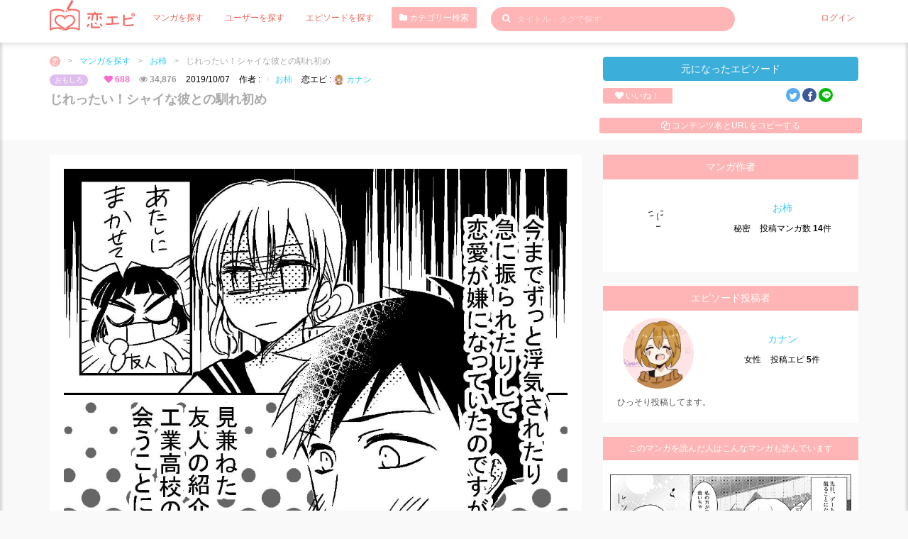

--- FILE ---
content_type: text/html; charset=UTF-8
request_url: https://love-episode.com/contents/detail/20190827101758
body_size: 9643
content:
<!DOCTYPE html>
<html lang="ja">
    
<head>
    <meta charset="UTF-8">
    <meta name="viewport" content="width=device-width,initial-scale=1.0,minimum-scale=1.0">
    

<title>じれったい！シャイな彼との馴れ初め | お柿さんのマンガ</title>    
<meta content="マンガ,恋エピ,クリエイター,ポートフォリオ,イラスト,作品お柿" name="keyword" />
<meta content="じれったい！シャイな彼との馴れ初め 作者:お柿さんのマンガ。元になったエピソード:シャイな彼氏" name="description" />



<link href="http://love-episode.com/contents/detail/20190827101758" rel="canonical" />
<meta name="p:domain_verify" content="51bcd92e56d992466c2442b28c4a5c3b"/>
<meta content="342430806549074" property="fb:app_id"  />
<meta content="恋エピ" property="og:site_name" />
<meta content="じれったい！シャイな彼との馴れ初め | お柿さんのマンガ" property="og:title" />
<meta content="じれったい！シャイな彼との馴れ初め 作者:お柿さんのマンガ。元になったエピソード:シャイな彼氏" property="og:description" />
<meta content="article" property="og:type" />
<meta content="https://love-episode.com/files/CContentDetails/image/20190827/20190827101758-5d6484c677840.jpg" property="og:image" />
<meta content="http://love-episode.com/contents/detail/20190827101758" property="og:url" />
<meta content="summary_large_image" name="twitter:card" />
<meta content="@koiepi001" name="twitter:site" />

<link rel="apple-touch-icon" type="image/png" href="/img/favicon_57.png" sizes="57x57" />
<link rel="apple-touch-icon" type="image/png" href="/img/favicon_60.png" sizes="60x60" />
<link rel="apple-touch-icon" type="image/png" href="/img/favicon_72.png" sizes="72x72" />
<link rel="apple-touch-icon" type="image/png" href="/img/favicon_76.png" sizes="76x76" />
<link rel="apple-touch-icon" type="image/png" href="/img/favicon_114.png" sizes="114x114" />
<link rel="apple-touch-icon" type="image/png" href="/img/favicon_120.png" sizes="120x120" />
<link rel="apple-touch-icon" type="image/png" href="/img/favicon_144.png" sizes="144x144" />
<link rel="apple-touch-icon" type="image/png" href="/img/favicon_152.png" sizes="152x152" />
<link rel="apple-touch-icon" type="image/png" href="/img/favicon_180.png" sizes="180x180" />
<link rel="icon" type="image/png" href="/img/favicon_16.png" sizes="16x16" />
<link rel="icon" type="image/png" href="/img/favicon_32.png" sizes="32x32" />
<link rel="icon" type="image/png" href="/img/favicon_96.png" sizes="96x96" />
<link rel="icon" type="image/png" href="/img/favicon_194.png" sizes="194x194" />
<link rel="icon" type="image/png" href="/img/favicon_192.png" sizes="192x192" />

<meta content="#00aba9" name="msapplication-TileColor" />
<meta content="" name="msapplication-TileImage" />
<meta content="#ffffff" name="theme-color" />


    <link rel='dns-prefetch' href='//fonts.googleapis.com' />
    <link rel='dns-prefetch' href='//s.w.org' />


    <!-- CSS -->


<link href="/front/assets/css/bootstrap.min.css" rel="stylesheet">

<!-- PLUGINS CSS-->
<link href="/front/assets/plugins/magnific-popup/magnific-popup.css" rel="stylesheet">
<link href="/front/assets/plugins/owl-carousel/owl.carousel.css" rel="stylesheet">
<link href="/front/assets/plugins/owl-carousel/owl.theme.css" rel="stylesheet">
<link href="/front/assets/plugins/owl-carousel/owl.transitions.css" rel="stylesheet">
<link href="/front/assets/plugins/toastr/toastr.css" rel="stylesheet">


<!-- MAIN CSS (REQUIRED ALL PAGE)-->
<!-- MAIN CSS (REQUIRED ALL PAGE)-->
<link href="/front/assets/plugins/font-awesome/css/font-awesome.min.css" rel="stylesheet">
<link href="/front/assets/css/common.css" rel="stylesheet">
<link href="/front/assets/css/style.css" rel="stylesheet">
<link href="/front/assets/css/style-responsive.css" rel="stylesheet">
<link href="/front/assets/css/sp.css" rel="stylesheet">

    <!-- JS -->
<script src="https://code.jquery.com/jquery-3.3.1.min.js" integrity="sha256-FgpCb/KJQlLNfOu91ta32o/NMZxltwRo8QtmkMRdAu8=" crossorigin="anonymous"></script>
<script src="https://stackpath.bootstrapcdn.com/bootstrap/4.1.1/js/bootstrap.min.js" integrity="sha384-smHYKdLADwkXOn1EmN1qk/HfnUcbVRZyYmZ4qpPea6sjB/pTJ0euyQp0Mk8ck+5T" crossorigin="anonymous"></script>
<script src="//love-episode.com/front/assets/js/lazysizes.min.js"></script>

<script src="//love-episode.com/front/assets/js/common.js"></script>
    <script>
  (function(i,s,o,g,r,a,m){i['GoogleAnalyticsObject']=r;i[r]=i[r]||function(){
  (i[r].q=i[r].q||[]).push(arguments)},i[r].l=1*new Date();a=s.createElement(o),
  m=s.getElementsByTagName(o)[0];a.async=1;a.src=g;m.parentNode.insertBefore(a,m)
  })(window,document,'script','//www.google-analytics.com/analytics.js','ga');
  ga('create', 'UA-122466524-1', 'auto');
  ga('send', 'pageview');
</script>
    <!-- ad -->
    <script async src="//pagead2.googlesyndication.com/pagead/js/adsbygoogle.js"></script>
    <script>
         (adsbygoogle = window.adsbygoogle || []).push({
              google_ad_client: "ca-pub-2679379171858981",
              enable_page_level_ads: true
         });
    </script>
    <!-- /ad -->
    </head>









    <body class="">
                <div class="wrapper">
            
<!-- header -->
<header>
    <div class="container">

        <!-- Begin primary navbar -->
        <nav class="navbar square" role="navigation">
            <!-- Brand and toggle get grouped for better mobile display -->
            <div class="navbar-header">
                <button type="button" class=""  id="right-user-panel">
                                            <img src="//love-episode.com/front/assets/img/avatar/avatar.jpg" class="avatar img-circle avatar25 mr5">
                                        
                </button>
                <button type="button" class=""  id="left-user-panel">
                    <span class="sr-only">Toggle navigation</span>
                    <span class="icon-bar"></span>
                    <span class="icon-bar"></span>
                    <span class="icon-bar"></span>
                </button>

                <a class="navbar-brand mr20" href="/">
                    <img src="//love-episode.com/img/common/logo-main-white.png" class="w120">
                </a>
            </div>

            <!-- Collect the nav links, forms, and other content for toggling -->
            <div class="collapse navbar-collapse" id="bs-example-navbar-collapse-2">
                <ul class="nav navbar-nav">
                    <li class="active p5">
                        <a href="/contents" class="mr20">マンガを探す</a>
                    </li>
                    <li class="active p5">
                        <a href="/user" class="mr20">ユーザーを探す</a>
                    </li>
                    <li class="active p5">
                        <a href="/episode" class="mr20">エピソードを探す</a>
                    </li>
                    <li class="active">
                        <button type="button" class="btn btn-danger btn-sm mr20 fs12" data-toggle="modal" data-target="#CategoryModal"><i class="fa fa-folder"></i> カテゴリー検索</button>
                    </li>
                </ul>

                
                                    <form action="/contents" method="get" class="navbar-form navbar-left notlogin" role="search">
                
                    <div class="form-group keywordFormBox">
                        <button type="submit" class="keywordBtn"><i class="fa fa-search"></i></button>
                        <input type="text" name="keyword" class="form-control keywordForm" placeholder="タイトル・タグで探す" value="">
                    </div>
                </form>


                                <ul class="nav navbar-nav navbar-right">
                    <li class="active p5">
                        <a href="/mypage/login">ログイン</a>
                    </li>
                </ul>                                
                                    
                    
            </div><!-- /.navbar-collapse -->
        </nav>
        <!-- End primary navbar -->
    </div>
</header>

<div class="box-left-user">
    <div class="inner-panel">
        <ul class="">
            <li class="bbDotted p10-0">
                <form action="/contents" method="get" class="">
                    <div class="form-group keywordFormBox">
                        <input type="text" name="keyword" class="form-control keywordForm2 fs18" placeholder="タイトル・タグで探す" value="">
                    </div>
                </form>
            </li>
            <li class="bbDotted p10-0">
                <button type="button" class="btn btn-danger btn-block btn-sm mr20 fs12" data-toggle="modal" data-target="#CategoryModal"><i class="fa fa-folder"></i> カテゴリー検索</button>
            </li>
            <li class="bbDotted p10-0">
                <a href="/contents" class="">マンガを探す</a>
            </li>
            <li class="bbDotted p10-0">
                <a href="/user" class="mr20">ユーザーを探す</a>
            </li>
            <li class="bbDotted p10-0">
                <a href="/episode">エピソードを探す</a>
            </li>
            <li class="bbDotted p10-0">
                <a href="/info/about">恋エピとは</a>
            </li>
            <li class="bbDotted p10-0">
                <a href="/blog/">恋エピ運営ブログ</a>
            </li>
            <li class="bbDotted p10-0">
                <a href="/info">運営会社</a>
            </li>
            <li class="bbDotted p10-0">
                <a href="/blog/help/contact">お問い合わせ</a>
            </li>
            <li class="bbDotted p10-0">
                <a href="/info/terms">利用規約</a>
            </li>
            <li class="bbDotted p10-0">
                <a href="/info/privacypolicy">プライバシーポリシー</a>
            </li>
            <li class="bbDotted p10-0">
                <a href="/blog/information/trouble">不具合の連絡</a>
            </li>
                        <!-- <li class="bbDotted p10-0">
                <a href="/blog/howtouse/postanepisode">エピソード投稿</a>
            </li>
            <li class="bbDotted p10-0">
                <a href="/blog/howtouse/kakitaiently">描きたい！エントリー</a>
            </li> -->
            <li class="bbDotted p10-0">
                <a href="/blog/howtouse/profilepageforcartoonist">プロフィールの使い方</a>
            </li>






        </ul>                                
    </div>
</div>




<div class="box-right-user">
    <div class="inner-panel">
        <ul class="">
            <li class="bbDotted p10-0">
                <a href="/mypage/login">ログイン</a>
            </li>
            <li class="bbDotted p10-0">
                <a href="/mypage/entry">会員登録(無料)</a>
            </li>

            <li class="bbDotted p10-0">
                <a href="/info/creator">マンガ家募集</a>
            </li>
            <li class="bbDotted p10-0">
                <a href="/info/episode">エピソード募集</a>
            </li>
            <li class="bbDotted p10-0">
                <a href="/blog/howtouse/becometomember">会員登録について</a>
            </li>
        </ul>                                
    </div>
</div>

                <div class="bgF mb20">
    <div class="container">
        <div class="row">
            <div class="col-md-8 mt10">
                <ul class="bredcrumb cl hidden-sm hidden-xs">
                    <li>
                        <a href="/">
                            <img src="//love-episode.com/img/common/logo-bread.png" class="avatar img-circle avatar15">
                        </a>
                    </li>
                    <li>></li>
                    <li>
                        <a href="/contents">
                            マンガを探す
                        </a>
                    </li>
                                        
                        <li>></li>
                        <li>
                            <a href="/user/detail/okaki">
                                お柿                            </a>
                        </li>
                                        
                    <li>></li>
                    <li>じれったい！シャイな彼との馴れ初め</li>
                </ul>
                <div class="mb10 hidden-sm hidden-xs">
                    <span class="badge badge-category mr20 fs10 fwN">
                        <a href="/contents/?category=おもしろ" class="colorF">
                            おもしろ                        </a>
                    </span>
                    <span class="likeBox mr10"><i class="fa fa-heart"></i> 688</span>
                    <span class="viewsBox mr10"><i class="fa fa-eye"></i> 34,876</span>
                                            <span class="mr10"> 2019/10/07</span><br class="hidden-lg hidden-md">
                    

                                        
                        <span class="mr10">作者 : 
                            <a href="/user/detail/okaki">
                                <img data-src="//love-episode.com/files/MUsers/icon_image/20190311/md-20190311201051-5c86423b95256.png" class="lazyload  avatar img-circle avatar15">
                                お柿                            </a>
                        </span>
                                        


                                        
                        <span class="mr10">恋エピ : 
                            <a href="/user/detail/kanan1022">
                                <img data-src="//love-episode.com/files/MUsers/icon_image/20191007/md-20191007130242-5d9ab8e2bb930.jpeg" class="lazyload  avatar img-circle avatar15">
                                カナン                            </a>
                        </span>
                                        
                    </span>
                </div>
                <h1 class="pageTitle">じれったい！シャイな彼との馴れ初め</h1>

            </div>
            <div class="col-md-4 mt20">
                <div class="row">
                    <div class="col-xs-12">
                        <a href="/episode/detail/20190718072040-5scz-1563400651" class="btn btn-info btn-block btn-rounded-lg mb10">元になったエピソード</a>
                    </div>
                    <div class="col-xs-3 noPadding ml15 mr5">
                                                    <a href="/contents/detail/20190827101758/like" class="btn btn-danger btn-xs btn-block mb10 "><i class="fa fa-heart"></i> いいね！</a>
                                            </div>
                    <div class="col-xs-3 noPadding mr5 ml5">
                                            </div>
                    <div class="col-xs-5 noPadding text-center">
                        <div class="snsBox">

                            <a href="https://twitter.com/intent/tweet?text=%E3%81%98%E3%82%8C%E3%81%A3%E3%81%9F%E3%81%84%EF%BC%81%E3%82%B7%E3%83%A3%E3%82%A4%E3%81%AA%E5%BD%BC%E3%81%A8%E3%81%AE%E9%A6%B4%E3%82%8C%E5%88%9D%E3%82%81+%7C+%E3%81%8A%E6%9F%BF%E3%81%95%E3%82%93%E3%81%AE%E3%83%9E%E3%83%B3%E3%82%AC&url=http%3A%2F%2Flove-episode.com%2Fcontents%2Fdetail%2F20190827101758" class="snsIcon sns-twitter" title="Twitterでシェア" onclick="javascript:window.open(this.href, '_blank', 'menubar=no,toolbar=no,resizable=yes,scrollbars=yes,height=400,width=600');
                                        return false;">
                                <i class="fa fa-twitter"></i>
                            </a>
                            <a href="//www.facebook.com/sharer.php?src=bm&u=http%3A%2F%2Flove-episode.com%2Fcontents%2Fdetail%2F20190827101758&t=%E3%81%98%E3%82%8C%E3%81%A3%E3%81%9F%E3%81%84%EF%BC%81%E3%82%B7%E3%83%A3%E3%82%A4%E3%81%AA%E5%BD%BC%E3%81%A8%E3%81%AE%E9%A6%B4%E3%82%8C%E5%88%9D%E3%82%81+%7C+%E3%81%8A%E6%9F%BF%E3%81%95%E3%82%93%E3%81%AE%E3%83%9E%E3%83%B3%E3%82%AC" class="snsIcon sns-facebook" title="Facebookでシェア" onclick="javascript:window.open(this.href, '_blank', 'menubar=no,toolbar=no,resizable=yes,scrollbars=yes,height=800,width=600');
                                        return false;">                            
                                <i class="fa fa-facebook"></i>
                            </a>
                                                        <a href="//line.me/R/msg/text/?じれったい！シャイな彼との馴れ初め | お柿さんのマンガ%0Ahttp://love-episode.com/contents/detail/20190827101758" target="_blank" title="LINEに送る" class="snsIcon sns-line">
                                <i class="fa-i-line"></i>
                            </a>
                                                    </div>

                    </div>

                    <div class="col-xs-12 p10">
                        <span class="copy_btn btn btn-block btn-danger btn-xs" data-clipboard-text="じれったい！シャイな彼との馴れ初め | お柿さんのマンガ http://love-episode.com/contents/detail/20190827101758"><i class="fa fa-copy"></i> コンテンツ名とURLをコピーする</span>
                        <script src="https://ajax.googleapis.com/ajax/libs/jquery/3.1.1/jquery.min.js"></script>
                        <script src="https://cdn.jsdelivr.net/clipboard.js/1.5.13/clipboard.min.js"></script>

                        <script>
                            var clipboard = new Clipboard('.copy_btn');
                            $(function () {
                                $('.copy_btn').click(function () {
                                    $(this).addClass('btn-default');
                                    $(this).removeClass('btn-danger');
                                    $(this).text('コンテンツ名とURLをコピーしました');
                                });

                                $('.LineClampAction').click(function () {
                                    $('.EpisodeLineClamp').toggleClass("active");
                                    if( $('.EpisodeLineClamp').hasClass("active") ){
                                        $(this).html('折りたたむ');
                                    }
                                    else{
                                        $(this).html('続きを読む');
                                    }
                                });
                            });
                        </script>                    
                    </div>
                </div>
            </div>
        </div>
    </div>
</div>
    <div class="container mb20">
        <div class="row ">
            <div class="col-md-8">
                <div class=" mb5 bgF p20">
                                        <div class="mangaArea" >
    <div class="row hidden-lg hidden-md">
        <div class="col-sm-12 mb10">
            <span class="badge badge-category mr20 fs10 fwN">
                <a href="/contents/?category=おもしろ" class="colorF">
                    おもしろ                </a>
            </span>
            <span class="likeBox mr10"><i class="fa fa-heart"></i> 688</span>
            <span class="viewsBox mr10"><i class="fa fa-eye"></i> 34,876</span>
        </div>
    </div>


         
        <img src="//love-episode.com/files/CContentDetails/image/20190827/20190827101758-5d6484c677840.jpg" class="mb20" alt=""><img src="//love-episode.com/files/CContentDetails/image/20190827/20190827101800-5d6484c8e2eb4.jpg" class="mb20" alt=""><img src="//love-episode.com/files/CContentDetails/image/20190827/20190827101803-5d6484cb61412.jpg" class="mb20" alt=""><img src="//love-episode.com/files/CContentDetails/image/20190827/20190827101805-5d6484cdb5b36.jpg" class="mb20" alt=""><img src="//love-episode.com/files/CContentDetails/image/20190827/20190827101808-5d6484d0479a7.jpg" class="mb20" alt=""><img src="//love-episode.com/files/CContentDetails/image/20190827/20190827101810-5d6484d2d0f9d.jpg" class="mb20" alt=""><img src="//love-episode.com/files/CContentDetails/image/20190827/20190827101813-5d6484d54dd28.jpg" class="mb20" alt="">        

    <div class="row hidden-lg hidden-md">
        <div class="col-sm-12 mb10">
            <span class="badge badge-category mr20 fs8 fwN">
                <a href="/episode/?category=おもしろ" class="colorF">
                    おもしろ                </a>
            </span>
            <span class="likeBox mr10"><i class="fa fa-heart"></i> 688</span>
            <span class="viewsBox mr10"><i class="fa fa-eye"></i> 34,876</span>
        </div>
    </div>

         
        <div class="text-left">
            <a href="/contents/?tag=馴れ初め" class="badge fs10 fwN mr10 mb5">#馴れ初め</a><a href="/contents/?tag=高校生" class="badge fs10 fwN mr10 mb5">#高校生</a><a href="/contents/?tag=告白" class="badge fs10 fwN mr10 mb5">#告白</a><a href="/contents/?tag=シャイ" class="badge fs10 fwN mr10 mb5">#シャイ</a><a href="/contents/?tag=ハッピーエンド" class="badge fs10 fwN mr10 mb5">#ハッピーエンド</a>        </div>
    
    <div class="">
                    <a href="/contents/detail/20190827101758/like" class="btn btn-danger p10 btn-block mb5 "><i class="fa fa-heart"></i> いいね！</a>
            </div>


    <p class="text-right fs14 mb5">
        created by 
        <a href="/user/detail/okaki">
            <img data-src="//love-episode.com/files/MUsers/icon_image/20190311/md-20190311201051-5c86423b95256.png" class="lazyload  avatar img-circle avatar15">            お柿        </a>
    </p>
</div>                </div>

                <div class=" mb20 baseEpisode">
    <h3 class="bg-danger p10 fs14">元になったエピソード</h3>

    <div class="episodeList noBoxShadow">
        <div class="episodeListIn">
            <div class="row">
                <div class="col-sm-2 text-center">
                    <a  href="/user/detail/kanan1022">
                        <img data-src="//love-episode.com/files/MUsers/icon_image/20191007/md-20191007130242-5d9ab8e2bb930.jpeg" class="lazyload  avatar img-circle avatar80 mb10">                    </a>
                    <p>
                        <a  href="/user/detail/kanan1022">カナン                        </a>
                    </p>

                </div>
                <div class="col-sm-10">
                    <a href="/episode/detail/20190718072040-5scz-1563400651" class="fs16 fwB dispBlock mb10">シャイな彼氏</a>
                    <div class="row">
                        <div class="col-sm-12 mb10">
                            <span class="badge badge-category mr20 fs10 fwN">
                                <a href="/episode/?category=胸キュン" class="colorF">
                                    胸キュン                                </a>
                            </span>
                            <span class="likeBox mr10"><i class="fa fa-heart"></i> 0</span>
                            <span class="viewsBox mr10"><i class="fa fa-eye"></i> 1,225</span>
                        </div>
                    </div>

                </div>

            </div>
        </div>
        <p class="fs14 mb10 EpisodeLineClamp">私は、今までずっと、浮気をされたり、急に別れを告げられたりと、いい男性に巡り会えたことがなかったのですが、今のお付き合いしている方と出会うまでの話。<br />
<br />
男性とお付き合いすることがすごく嫌になった高校二年生のとき、友達の紹介で一人の男性と出会います。その方は工業高校ということもあって、女性に免疫がなく、シャイな性格でしたが、その分真っ直ぐで純粋な性格をしていました。<br />
私は今まで割とチャラい男性と付き合ってきたこともあり、<br />
「可愛い反応するね」<br />
「あ、いや、可愛くないし…//」<br />
という彼が可愛くて少しずつ気になってきました。<br />
<br />
ある日そんな彼と電話をしていると<br />
「あの、さ、今度…会えないかな？2人で…」<br />
と、彼なりに勇気を振り絞ってお誘いしてくれたのだと思うと嬉しくなり、喜んで引き受けました。少し、もしかしたら告白されるかな？と期待も抱いていました。<br />
<br />
当日、公園で会話を楽しんでいました。<br />
しかし、あまりにも彼が告白しようとして<br />
「あ、あの、えっと…あのね…うん…やっぱりなんでもない！！」と、何度も何度も言わずに焦らしてくるものでしたから、私も少しずつイライラが溜まってきて<br />
<br />
「何！？付き合いたいんでしょ！？付き合う！？」<br />
「えぇっ！？は、はい！よろしくお願いします！」<br />
自信たっぷりに怒りをぶつけながら聞いてしまったあの日のことは少し反省しています。<br />
<br />
今の彼はシャイな性格も直り、その日のことについて<br />
「あー俺が告白したかったなぁー」などと言っています笑そんな彼とはもうはや2年の交際を続けていて、今でも幸せです(*´`*)<br />
</p>
        <p class="mb20  text-right"><a class="LineClampAction">続きを読む</a></p>


                            
            <div class="mt20 p10">
                <a href="/episode/?tag=馴れ初め" class="badge fs12 fwN mr10 mb10">#馴れ初め</a><a href="/episode/?tag=高校生" class="badge fs12 fwN mr10 mb10">#高校生</a>            </div>
        

                            
            <p class="text-right fs14">
                written by 
                <a href="/user/detail/kanan1022">
                    <img data-src="//love-episode.com/files/MUsers/icon_image/20191007/md-20191007130242-5d9ab8e2bb930.jpeg" class="lazyload  avatar img-circle avatar15">                    カナン                </a>
            </p>
               
    </div>
</div>                <div class="sponsored">
    <p class="adtitle">Sponsored Link</p>
    <div class="adbanner">
        <div class="row">
            <div class="col-md-6">
                <div class="p10">
                    <script async src="//pagead2.googlesyndication.com/pagead/js/adsbygoogle.js"></script>
                    <ins class="adsbygoogle adsCode4" data-ad-client="ca-pub-2679379171858981" data-ad-slot="8283775084"></ins>
                    <script> (adsbygoogle = window.adsbygoogle || []).push({});</script>
                </div>
            </div>

            <div class="col-md-6">
                <div class="p10">
                    <script async src="//pagead2.googlesyndication.com/pagead/js/adsbygoogle.js"></script>
                    <ins class="adsbygoogle adsCode4" data-ad-client="ca-pub-2679379171858981" data-ad-slot="8283775084"></ins>
                    <script> (adsbygoogle = window.adsbygoogle || []).push({});</script>
                </div>
            </div>

        </div>

    </div>
</div>

            </div>

            <div class="col-md-4">
                <div class="mb20">
    <h3 class="text-center bg-danger fs14 p10">マンガ作者</h3>
    <div class="p1020 bgF">
        <div class="row">
            <div class="col-xs-5 text-center">
                <a href="/user/detail/okaki">
                    <img data-src="//love-episode.com/files/MUsers/icon_image/20190311/md-20190311201051-5c86423b95256.png" class="lazyload  avatar img-circle avatar100">                </a>

            </div>
            <div class="col-xs-7 text-center">
                <p class="mt20 fs14">
                    <a href="/user/detail/okaki">
                        お柿                    </a>
                </p>
                <div class="mb5">
                    <span class="mr10">秘密</span>
                    <span>投稿マンガ数 <b>14</b>件</span>
                </div>
            </div>
        </div>
        <div class="mt10">
            <p></p>
        </div>
    </div>
</div>                <div class="mb20 episodeCreator">
    <h3 class="text-center bg-danger fs14 p10">エピソード投稿者</h3>
    <div class="p1020 bgF">
        <div class="row">
            <div class="col-xs-5 text-center">
                <a href="/user/detail/kanan1022">
                    <img data-src="//love-episode.com/files/MUsers/icon_image/20191007/md-20191007130242-5d9ab8e2bb930.jpeg" class="lazyload  avatar img-circle avatar100">                </a>

            </div>
            <div class="col-xs-7 text-center">
                <p class="mt20 fs14">
                    <a href="/user/detail/kanan1022">
                        カナン                    </a>
                </p>
                <div class="mb5">
                    <span class="mr10">女性</span>
                    <span>投稿エピ <b>5</b>件</span>
                </div>
            </div>
        </div>
        <div class="mt10">
            <p>ひっそり投稿してます。</p>
        </div>
    </div>
</div>
                            
    <div class="text-center mb20">
        <h3 class="text-center bg-danger fs12 p10">このマンガを読んだ人はこんなマンガも読んでいます</h3>
        <div class="p10-0 bgF">
            <div class="row">
                                    
                    <div class="col-md-12 col-sm-6 col-xs-6  mb20 text-left">
                        <div class="contentsBox noBoxShadow">
    <a href="/contents/detail/20190711100516" class="mangaThumbBox">

        
        <img src="//love-episode.com/files/CContentDetails/image/20190711/20190711100516-5d268b4c3fd88.png" class="">
        
        
    </a>
    <div class="contentsBoxIn">
        <a href="/contents/detail/20190711100516" class="fs12 fwB dispBlock color0 mb10 h40 overflowHidden">じつはあるある？デートでありがちなこと</a>

                        
                    <div class="mb5 ellipsis">
                        <span>
                            作者:
                            <a  href="/user/detail/ys0eaf4z">
                                <img data-src="//love-episode.com/files/MUsers/icon_image/20190507/md-20190507113520-5cd0eee884b7f.jpeg" class="lazyload  avatar img-circle avatar15">                                みみつん                            </a>
                        </span>
                    </div>
                        
                            
                <div class="mb5 ellipsis">
                    <span>
                        恋エピ:
                        <a  href="/user/detail/8q92scyv">
                            <img data-src="//love-episode.com/files/MUsers/icon_image/20190818/md-20190818102453-5d58a8e5340fc.jpeg" class="lazyload  avatar img-circle avatar15">                            knn                        </a>
                    </span>
                </div>
            
        
        
        <div class="row">
            <div class="col-sm-3">
                 <span class="badge badge-category mr20 fs10 fwN">
                    <a href="/contents/?category=おもしろ" class="colorF">
                        おもしろ                    </a>
                </span>
            </div>
            
        </div>
    </div>
</div>
                    </div>            
                                    
                    <div class="col-md-12 col-sm-6 col-xs-6  mb20 text-left">
                        <div class="contentsBox noBoxShadow">
    <a href="/contents/detail/20200226195157" class="mangaThumbBox">

        
        <img src="//love-episode.com/files/CContentDetails/image/20200226/20200226195158-5e564dce20074.png" class="">
        
        
    </a>
    <div class="contentsBoxIn">
        <a href="/contents/detail/20200226195157" class="fs12 fwB dispBlock color0 mb10 h40 overflowHidden">浮気なの⁉スーツに付いた髪の毛の秘密</a>

                        
                    <div class="mb5 ellipsis">
                        <span>
                            作者:
                            <a  href="/user/detail/masuhata">
                                <img data-src="//love-episode.com/files/MUsers/icon_image/20190311/md-20190311182616-5c8629b8d088e.jpg" class="lazyload  avatar img-circle avatar15">                                マスハタ                            </a>
                        </span>
                    </div>
                        
                            
                <div class="mb5 ellipsis">
                    <span>
                        恋エピ:
                        <a  href="/user/detail/kh9p3xq5">
                            <img data-src="//love-episode.com/files/MUsers/icon_image/20191019/md-20191019234235-5dab20db12b33.jpeg" class="lazyload  avatar img-circle avatar15">                            みるくてぃ                        </a>
                    </span>
                </div>
            
        
        
        <div class="row">
            <div class="col-sm-3">
                 <span class="badge badge-category mr20 fs10 fwN">
                    <a href="/contents/?category=おもしろ" class="colorF">
                        おもしろ                    </a>
                </span>
            </div>
            
        </div>
    </div>
</div>
                    </div>            
                                    
                    <div class="col-md-12 col-sm-6 col-xs-6  mb20 text-left">
                        <div class="contentsBox noBoxShadow">
    <a href="/contents/detail/20200617190415" class="mangaThumbBox">

        
        <img src="//love-episode.com/files/CContentDetails/image/20200617/20200617190416-5ee9eaa01c097.png" class="">
        
        
    </a>
    <div class="contentsBoxIn">
        <a href="/contents/detail/20200617190415" class="fs12 fwB dispBlock color0 mb10 h40 overflowHidden">ゲーマーな彼と私の過ごし方</a>

                        
                    <div class="mb5 ellipsis">
                        <span>
                            作者:
                            <a  href="/user/detail/narimi_chan">
                                <img data-src="//love-episode.com/files/MUsers/icon_image/20201114/md-20201114210326-5fafc78ecd9a9.jpeg" class="lazyload  avatar img-circle avatar15">                                narimi                            </a>
                        </span>
                    </div>
                        
                            
                <div class="mb5 ellipsis">
                    <span>
                        恋エピ:
                        <a  href="/user/detail/guveqhwo">
                            <img data-src="//love-episode.com/files/MUsers/icon_image/20190822/md-20190822125238-5d5e1186116d6.jpeg" class="lazyload  avatar img-circle avatar15">                            ゆめゆめ                        </a>
                    </span>
                </div>
            
        
        
        <div class="row">
            <div class="col-sm-3">
                 <span class="badge badge-category mr20 fs10 fwN">
                    <a href="/contents/?category=おもしろ" class="colorF">
                        おもしろ                    </a>
                </span>
            </div>
            
        </div>
    </div>
</div>
                    </div>            
                                    
                    <div class="col-md-12 col-sm-6 col-xs-6  mb20 text-left">
                        <div class="contentsBox noBoxShadow">
    <a href="/contents/detail/20190306155746" class="mangaThumbBox">

        
        <img src="//love-episode.com/files/CContentDetails/image/20190306/20190306155746-5c7f6f6a21ae5.png" class="">
        
        
    </a>
    <div class="contentsBoxIn">
        <a href="/contents/detail/20190306155746" class="fs12 fwB dispBlock color0 mb10 h40 overflowHidden">地獄を見せられました</a>

                        
                    <div class="mb5 ellipsis">
                        <span>
                            作者:
                            <a  href="/user/detail/azumi_kazune420">
                                <img data-src="//love-episode.com/files/MUsers/icon_image/20190731/md-20190731230243-5d419f8321c67.jpg" class="lazyload  avatar img-circle avatar15">                                安住和音                            </a>
                        </span>
                    </div>
                        
                            
                <div class="mb5 ellipsis">
                    <span>
                        恋エピ:
                        <a  href="/user/detail/koiepi-official">
                            <img data-src="//love-episode.com/files/MUsers/icon_image/20190307/md-20190307180656-5c80df30d268d.png" class="lazyload  avatar img-circle avatar15">                            恋エピ公式                        </a>
                    </span>
                </div>
            
        
        
        <div class="row">
            <div class="col-sm-3">
                 <span class="badge badge-category mr20 fs10 fwN">
                    <a href="/contents/?category=おもしろ" class="colorF">
                        おもしろ                    </a>
                </span>
            </div>
            
        </div>
    </div>
</div>
                    </div>            
                                    
                    <div class="col-md-12 col-sm-6 col-xs-6  mb20 text-left">
                        <div class="contentsBox noBoxShadow">
    <a href="/contents/detail/20210611140234" class="mangaThumbBox">

        
        <img src="//love-episode.com/files/CContentDetails/image/202106/20210611140234-60c2ee6aece8b.png" class="">
        
        
    </a>
    <div class="contentsBoxIn">
        <a href="/contents/detail/20210611140234" class="fs12 fwB dispBlock color0 mb10 h40 overflowHidden">ケチすぎる元カレとの残念エピソード</a>

                        
                    <div class="mb5 ellipsis">
                        <span>
                            作者:
                            <a  href="/user/detail/yuki_11">
                                <img data-src="//love-episode.com/files/MUsers/icon_image/20230113/md-20230113185116-63c1299483c8d.png" class="lazyload  avatar img-circle avatar15">                                倖                            </a>
                        </span>
                    </div>
                        
                            
                <div class="mb5 ellipsis">
                    <span>
                        恋エピ:
                        <a  href="/user/detail/naxyq9ek">
                            <img data-src="//love-episode.com/front/assets/img/avatar/avatar.jpg" class="lazyload  avatar img-circle avatar15">                            さっちゃん                        </a>
                    </span>
                </div>
            
        
        
        <div class="row">
            <div class="col-sm-3">
                 <span class="badge badge-category mr20 fs10 fwN">
                    <a href="/contents/?category=おもしろ" class="colorF">
                        おもしろ                    </a>
                </span>
            </div>
            
        </div>
    </div>
</div>
                    </div>            
                                    
                    <div class="col-md-12 col-sm-6 col-xs-6  mb20 text-left">
                        <div class="contentsBox noBoxShadow">
    <a href="/contents/detail/20200811185743" class="mangaThumbBox">

        
        <img src="//love-episode.com/files/CContentDetails/image/20200811/20200811185743-5f326b97d7ae2.png" class="">
        
        
    </a>
    <div class="contentsBoxIn">
        <a href="/contents/detail/20200811185743" class="fs12 fwB dispBlock color0 mb10 h40 overflowHidden">花火デートのはずが滝修行…⁉</a>

                        
                    <div class="mb5 ellipsis">
                        <span>
                            作者:
                            <a  href="/user/detail/o1y3fblm">
                                <img data-src="//love-episode.com/files/MUsers/icon_image/20200728/md-20200728232755-5f2035eb4e90f.jpg" class="lazyload  avatar img-circle avatar15">                                あやひ                            </a>
                        </span>
                    </div>
                        
                            
                <div class="mb5 ellipsis">
                    <span>
                        恋エピ:
                        <a  href="/user/detail/h0ky149">
                            <img data-src="//love-episode.com/front/assets/img/avatar/avatar.jpg" class="lazyload  avatar img-circle avatar15">                            あきぽん                        </a>
                    </span>
                </div>
            
        
        
        <div class="row">
            <div class="col-sm-3">
                 <span class="badge badge-category mr20 fs10 fwN">
                    <a href="/contents/?category=おもしろ" class="colorF">
                        おもしろ                    </a>
                </span>
            </div>
            
        </div>
    </div>
</div>
                    </div>            
                                    
            </div>            
        </div>
    </div>
            
                <!-- <div class="text-center mb20">
    <a href="/info/episode">
        <img src="//love-episode.com/img/common/banner_episode.png" class="w100P">
    </a>
</div>
<div class="text-center mb20">
    <a href="/info/creator">
        <img src="//love-episode.com/img/common/banner_creator.png" class="w100P">
    </a>
</div> -->



            </div>
        </div>
    </div>


                <!-- footer -->

        
            <footer>
                

            <div class="container">
                <div class="row">
                    <div class="col-sm-2 hidden-sm hidden-xs">
                        <ul>
                            <li><a href="/contents">マンガ検索</a></li>
                            <li><span class="pointer" data-toggle="modal" data-target="#CategoryModal">カテゴリー検索</span></li>
                            <li><a href="/user">ユーザー検索</a></li>
                            <li><a href="/episode">エピソード検索</a></li>
                        </ul>
                    </div>
                    <div class="col-sm-2 hidden-sm hidden-xs">
                        <ul>
                                                    <!-- <li><a href="/info/creator">マンガ家募集</a></li>
                            <li><a href="/info/episode">エピソード募集</a></li> -->
                                                        <li><a href="/mypage/entry">会員登録(無料)</a></li>
                            <li><a href="/mypage/login">会員ログイン</a></li>
                        </ul>
                    </div>
                    <div class="col-sm-2 hidden-sm hidden-xs">
                        <ul>
                            <li><a href="/info">運営会社</a></li>
                            <li><a href="/info/terms">利用規約</a></li>
                            <li><a href="/info/privacypolicy">プライバシーポリシー</a></li>
                            <li><a href="http://love-episode.com/media/">恋エピブログ</a></li>
                            <li><a href="http://love-episode.com/blog/">恋エピ運営ブログ</a></li>
                        </ul>
                    </div>
                    <div class="col-sm-2 hidden-sm hidden-xs">
                        <ul>
                            <li><a href="/blog/help/contact">お問い合わせ</a></li>
                            <li><a href="/blog/information/trouble">不具合の連絡</a></li>
                            <li><a href="/blog/howtouse/becometomember">会員登録について</a></li>
                                                        <!-- <li><a href="/blog/howtouse/postanepisode">エピソード投稿</a></li>
                            <li><a href="/blog/howtouse/kakitaiently">描きたい！エントリー</a></li> -->
                            <li><a href="/blog/howtouse/profilepageforcartoonist">プロフィールの使い方</a></li>
                        </ul>
                    </div>
                    <div class="col-sm-4 text-center">
                        <div class="mb20">
                            <img src="//love-episode.com/img/common/logo-landscape-white.png" class="w150">
                        </div>
                        <div class="snsBox mb10">
                            

                            <a href="https://www.instagram.com/koiepi_love_episode/" class="snsIcon sns-instagram" target="_blank">
                                <i class="fa fa-instagram"></i>
                            </a>

                            <a href="https://twitter.com/intent/tweet?url=http://love-episode.com/contents/detail/20190827101758" class="snsIcon sns-twitter" title="Twitterでシェア" onclick="javascript:window.open(this.href, '_blank', 'menubar=no,toolbar=no,resizable=yes,scrollbars=yes,height=400,width=600'); return false;">
                                <i class="fa fa-twitter"></i>
                            </a>

                            <a href="//www.facebook.com/sharer.php?src=bm&u=http://love-episode.com/contents/detail/20190827101758&t=じれったい！シャイな彼との馴れ初め | お柿さんのマンガ" class="snsIcon sns-facebook" title="Facebookでシェア" onclick="javascript:window.open(this.href, '_blank', 'menubar=no,toolbar=no,resizable=yes,scrollbars=yes,height=800,width=600'); return false;">                            
                                <i class="fa fa-facebook"></i>
                            </a>
                            <a href="//getpocket.com/edit?url=http://love-episode.com/contents/detail/20190827101758&title=じれったい！シャイな彼との馴れ初め | お柿さんのマンガ" target="_blank" title="Pocketに保存する" class="snsIcon sns-pocket">
                                <i class="fa-i-pocket"></i>
                            </a>
                            <a href="//line.me/R/msg/text/?じれったい！シャイな彼との馴れ初め | お柿さんのマンガ%0Ahttp://love-episode.com/contents/detail/20190827101758" target="_blank" title="LINEに送る" class="snsIcon sns-line">
                                <i class="fa-i-line"></i>
                            </a>
                        </div>
                    </div>
                </div>
            </div>
            <div class="copyright text-center">
                <span class="mr20 small fwB">本サイトに掲載されたマンガ・エピソード等、一切のコンテンツの無断使用・転載を禁止します。</span>
                <br class="hidden-lg hidden-md">
                <span>©2019 恋エピ ights Reserved.</span>
            </div>
        </footer>

    


            <!-- Category Modal -->
        <div class="modal fade" id="CategoryModal" tabindex="-1" role="dialog" aria-hidden="true">
            <div class="modal-dialog">
                <div class="modal-content modal-no-shadow modal-no-border">
                    <div class="modal-header bg-danger">
                        <button type="button" class="close" data-dismiss="modal" aria-hidden="true">&times;</button>
                        <p class="modal-title fs14">カテゴリー検索</p>
                    </div>
                    <div class="modal-body">
                                                <ul class="categoryTree">

                            <li class="tree1"><a href="/contents?category=胸キュン">胸キュン</a></li><li class="tree1"><a href="/contents?category=幸せ">幸せ</a></li><li class="tree1"><a href="/contents?category=ドキドキ">ドキドキ</a></li><li class="tree1"><a href="/contents?category=甘酸っぱい">甘酸っぱい</a></li><li class="tree1"><a href="/contents?category=切ない">切ない</a></li><li class="tree1"><a href="/contents?category=悲しい">悲しい</a></li><li class="tree1"><a href="/contents?category=ダメ男">ダメ男</a></li><li class="tree1"><a href="/contents?category=小ネタ">小ネタ</a></li><li class="tree1"><a href="/contents?category=おもしろ">おもしろ</a></li>                        </ul>
                    </div>
                </div>
            </div>
        </div>
    

            <!-- footer JS -->
<!-- MAIN JAVASRCIPT (REQUIRED ALL PAGE)-->
<script src="//love-episode.com/front/assets/js/jquery.js"></script>
<script src="//love-episode.com/front/assets/js/bootstrap.min.js"></script>
<!-- <script src="//love-episode.com/front/assets/plugins/retina/retina.min.js"></script> -->
<script src="//love-episode.com/front/assets/plugins/backstretch/jquery.backstretch.min.js"></script>
<script src="//love-episode.com/front/assets/plugins/magnific-popup/jquery.magnific-popup.min.js"></script>
<script src="//love-episode.com/front/assets/plugins/owl-carousel/owl.carousel.min.js"></script>
<script src="//love-episode.com/front/assets/plugins/mixitup/jquery.mixitup.js"></script>
<script src="//love-episode.com/front/assets/plugins/toastr/toastr.js"></script>
<script src="//love-episode.com/front/assets/js/apps.js"></script>
<script src="//love-episode.com/front/assets/js/toastr.js"></script>




        </div>
    </body>
</html>


--- FILE ---
content_type: text/html; charset=utf-8
request_url: https://www.google.com/recaptcha/api2/aframe
body_size: 267
content:
<!DOCTYPE HTML><html><head><meta http-equiv="content-type" content="text/html; charset=UTF-8"></head><body><script nonce="CAKLLsIfedgqLeBpbJXj4g">/** Anti-fraud and anti-abuse applications only. See google.com/recaptcha */ try{var clients={'sodar':'https://pagead2.googlesyndication.com/pagead/sodar?'};window.addEventListener("message",function(a){try{if(a.source===window.parent){var b=JSON.parse(a.data);var c=clients[b['id']];if(c){var d=document.createElement('img');d.src=c+b['params']+'&rc='+(localStorage.getItem("rc::a")?sessionStorage.getItem("rc::b"):"");window.document.body.appendChild(d);sessionStorage.setItem("rc::e",parseInt(sessionStorage.getItem("rc::e")||0)+1);localStorage.setItem("rc::h",'1768892590970');}}}catch(b){}});window.parent.postMessage("_grecaptcha_ready", "*");}catch(b){}</script></body></html>